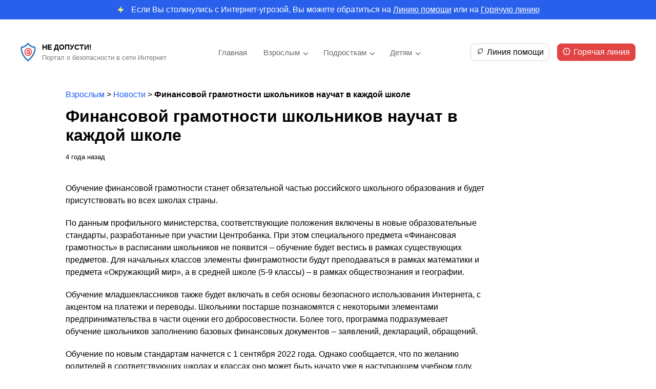

--- FILE ---
content_type: text/html; charset=UTF-8
request_url: https://nedopusti.ru/foradults/finansovoj-gramotnosti-shkolnikov-nauchat-v/
body_size: 39240
content:
<!DOCTYPE html>
<html>
<head>
    <meta charset="utf-8">
    <meta name="viewport" content="width=device-width, initial-scale=1" />
    <title>Финансовой грамотности школьников научат в каждой школе - Не Допусти!</title>
	<link href="https://fonts.cdnfonts.com/css/euclid-circular-a" rel="stylesheet">
    <link rel="stylesheet" type="text/css" href="https://nedopusti.ru/wp-content/themes/nedopusti/style.css">
<meta name='robots' content='index, follow, max-image-preview:large, max-snippet:-1, max-video-preview:-1' />

	<!-- This site is optimized with the Yoast SEO plugin v21.7 - https://yoast.com/wordpress/plugins/seo/ -->
	<link rel="canonical" href="https://nedopusti.ru/foradults/finansovoj-gramotnosti-shkolnikov-nauchat-v/" />
	<meta property="og:locale" content="ru_RU" />
	<meta property="og:type" content="article" />
	<meta property="og:title" content="Финансовой грамотности школьников научат в каждой школе - Не Допусти!" />
	<meta property="og:description" content="Обучение финансовой грамотности станет обязательной частью российского школьного образования и будет присутствовать во всех школах страны. По данным профильного министерства, соответствующие положения включены в новые образовательные стандарты, разработанные при участии Центробанка. При этом специального предмета &laquo;Финансовая грамотность&raquo; в расписании школьников не появится &ndash; обучение будет вестись в рамках существующих предметов. Для начальных классов элементы финграмотности [&hellip;]" />
	<meta property="og:url" content="https://nedopusti.ru/foradults/finansovoj-gramotnosti-shkolnikov-nauchat-v/" />
	<meta property="og:site_name" content="Не Допусти!" />
	<meta property="article:modified_time" content="2023-12-29T07:45:37+00:00" />
	<script type="application/ld+json" class="yoast-schema-graph">{"@context":"https://schema.org","@graph":[{"@type":"WebPage","@id":"https://nedopusti.ru/foradults/finansovoj-gramotnosti-shkolnikov-nauchat-v/","url":"https://nedopusti.ru/foradults/finansovoj-gramotnosti-shkolnikov-nauchat-v/","name":"Финансовой грамотности школьников научат в каждой школе - Не Допусти!","isPartOf":{"@id":"https://nedopusti.ru/#website"},"datePublished":"2021-07-07T08:00:00+00:00","dateModified":"2023-12-29T07:45:37+00:00","breadcrumb":{"@id":"https://nedopusti.ru/foradults/finansovoj-gramotnosti-shkolnikov-nauchat-v/#breadcrumb"},"inLanguage":"ru-RU","potentialAction":[{"@type":"ReadAction","target":["https://nedopusti.ru/foradults/finansovoj-gramotnosti-shkolnikov-nauchat-v/"]}]},{"@type":"BreadcrumbList","@id":"https://nedopusti.ru/foradults/finansovoj-gramotnosti-shkolnikov-nauchat-v/#breadcrumb","itemListElement":[{"@type":"ListItem","position":1,"name":"Взрослым","item":"https://nedopusti.ru/foradults/"},{"@type":"ListItem","position":2,"name":"Новости","item":"https://nedopusti.ru/adult_type/novosti/"},{"@type":"ListItem","position":3,"name":"Финансовой грамотности школьников научат в каждой школе"}]},{"@type":"WebSite","@id":"https://nedopusti.ru/#website","url":"https://nedopusti.ru/","name":"Не Допусти!","description":"Портал о безопасности в сети Интернет","potentialAction":[{"@type":"SearchAction","target":{"@type":"EntryPoint","urlTemplate":"https://nedopusti.ru/?s={search_term_string}"},"query-input":"required name=search_term_string"}],"inLanguage":"ru-RU"}]}</script>
	<!-- / Yoast SEO plugin. -->


<link rel="alternate" title="oEmbed (JSON)" type="application/json+oembed" href="https://nedopusti.ru/wp-json/oembed/1.0/embed?url=https%3A%2F%2Fnedopusti.ru%2Fforadults%2Ffinansovoj-gramotnosti-shkolnikov-nauchat-v%2F" />
<link rel="alternate" title="oEmbed (XML)" type="text/xml+oembed" href="https://nedopusti.ru/wp-json/oembed/1.0/embed?url=https%3A%2F%2Fnedopusti.ru%2Fforadults%2Ffinansovoj-gramotnosti-shkolnikov-nauchat-v%2F&#038;format=xml" />
<style id='wp-img-auto-sizes-contain-inline-css' type='text/css'>
img:is([sizes=auto i],[sizes^="auto," i]){contain-intrinsic-size:3000px 1500px}
/*# sourceURL=wp-img-auto-sizes-contain-inline-css */
</style>
<style id='wp-emoji-styles-inline-css' type='text/css'>

	img.wp-smiley, img.emoji {
		display: inline !important;
		border: none !important;
		box-shadow: none !important;
		height: 1em !important;
		width: 1em !important;
		margin: 0 0.07em !important;
		vertical-align: -0.1em !important;
		background: none !important;
		padding: 0 !important;
	}
/*# sourceURL=wp-emoji-styles-inline-css */
</style>
<style id='wp-block-library-inline-css' type='text/css'>
:root{--wp-block-synced-color:#7a00df;--wp-block-synced-color--rgb:122,0,223;--wp-bound-block-color:var(--wp-block-synced-color);--wp-editor-canvas-background:#ddd;--wp-admin-theme-color:#007cba;--wp-admin-theme-color--rgb:0,124,186;--wp-admin-theme-color-darker-10:#006ba1;--wp-admin-theme-color-darker-10--rgb:0,107,160.5;--wp-admin-theme-color-darker-20:#005a87;--wp-admin-theme-color-darker-20--rgb:0,90,135;--wp-admin-border-width-focus:2px}@media (min-resolution:192dpi){:root{--wp-admin-border-width-focus:1.5px}}.wp-element-button{cursor:pointer}:root .has-very-light-gray-background-color{background-color:#eee}:root .has-very-dark-gray-background-color{background-color:#313131}:root .has-very-light-gray-color{color:#eee}:root .has-very-dark-gray-color{color:#313131}:root .has-vivid-green-cyan-to-vivid-cyan-blue-gradient-background{background:linear-gradient(135deg,#00d084,#0693e3)}:root .has-purple-crush-gradient-background{background:linear-gradient(135deg,#34e2e4,#4721fb 50%,#ab1dfe)}:root .has-hazy-dawn-gradient-background{background:linear-gradient(135deg,#faaca8,#dad0ec)}:root .has-subdued-olive-gradient-background{background:linear-gradient(135deg,#fafae1,#67a671)}:root .has-atomic-cream-gradient-background{background:linear-gradient(135deg,#fdd79a,#004a59)}:root .has-nightshade-gradient-background{background:linear-gradient(135deg,#330968,#31cdcf)}:root .has-midnight-gradient-background{background:linear-gradient(135deg,#020381,#2874fc)}:root{--wp--preset--font-size--normal:16px;--wp--preset--font-size--huge:42px}.has-regular-font-size{font-size:1em}.has-larger-font-size{font-size:2.625em}.has-normal-font-size{font-size:var(--wp--preset--font-size--normal)}.has-huge-font-size{font-size:var(--wp--preset--font-size--huge)}.has-text-align-center{text-align:center}.has-text-align-left{text-align:left}.has-text-align-right{text-align:right}.has-fit-text{white-space:nowrap!important}#end-resizable-editor-section{display:none}.aligncenter{clear:both}.items-justified-left{justify-content:flex-start}.items-justified-center{justify-content:center}.items-justified-right{justify-content:flex-end}.items-justified-space-between{justify-content:space-between}.screen-reader-text{border:0;clip-path:inset(50%);height:1px;margin:-1px;overflow:hidden;padding:0;position:absolute;width:1px;word-wrap:normal!important}.screen-reader-text:focus{background-color:#ddd;clip-path:none;color:#444;display:block;font-size:1em;height:auto;left:5px;line-height:normal;padding:15px 23px 14px;text-decoration:none;top:5px;width:auto;z-index:100000}html :where(.has-border-color){border-style:solid}html :where([style*=border-top-color]){border-top-style:solid}html :where([style*=border-right-color]){border-right-style:solid}html :where([style*=border-bottom-color]){border-bottom-style:solid}html :where([style*=border-left-color]){border-left-style:solid}html :where([style*=border-width]){border-style:solid}html :where([style*=border-top-width]){border-top-style:solid}html :where([style*=border-right-width]){border-right-style:solid}html :where([style*=border-bottom-width]){border-bottom-style:solid}html :where([style*=border-left-width]){border-left-style:solid}html :where(img[class*=wp-image-]){height:auto;max-width:100%}:where(figure){margin:0 0 1em}html :where(.is-position-sticky){--wp-admin--admin-bar--position-offset:var(--wp-admin--admin-bar--height,0px)}@media screen and (max-width:600px){html :where(.is-position-sticky){--wp-admin--admin-bar--position-offset:0px}}

/*# sourceURL=wp-block-library-inline-css */
</style><style id='global-styles-inline-css' type='text/css'>
:root{--wp--preset--aspect-ratio--square: 1;--wp--preset--aspect-ratio--4-3: 4/3;--wp--preset--aspect-ratio--3-4: 3/4;--wp--preset--aspect-ratio--3-2: 3/2;--wp--preset--aspect-ratio--2-3: 2/3;--wp--preset--aspect-ratio--16-9: 16/9;--wp--preset--aspect-ratio--9-16: 9/16;--wp--preset--color--black: #000000;--wp--preset--color--cyan-bluish-gray: #abb8c3;--wp--preset--color--white: #ffffff;--wp--preset--color--pale-pink: #f78da7;--wp--preset--color--vivid-red: #cf2e2e;--wp--preset--color--luminous-vivid-orange: #ff6900;--wp--preset--color--luminous-vivid-amber: #fcb900;--wp--preset--color--light-green-cyan: #7bdcb5;--wp--preset--color--vivid-green-cyan: #00d084;--wp--preset--color--pale-cyan-blue: #8ed1fc;--wp--preset--color--vivid-cyan-blue: #0693e3;--wp--preset--color--vivid-purple: #9b51e0;--wp--preset--gradient--vivid-cyan-blue-to-vivid-purple: linear-gradient(135deg,rgb(6,147,227) 0%,rgb(155,81,224) 100%);--wp--preset--gradient--light-green-cyan-to-vivid-green-cyan: linear-gradient(135deg,rgb(122,220,180) 0%,rgb(0,208,130) 100%);--wp--preset--gradient--luminous-vivid-amber-to-luminous-vivid-orange: linear-gradient(135deg,rgb(252,185,0) 0%,rgb(255,105,0) 100%);--wp--preset--gradient--luminous-vivid-orange-to-vivid-red: linear-gradient(135deg,rgb(255,105,0) 0%,rgb(207,46,46) 100%);--wp--preset--gradient--very-light-gray-to-cyan-bluish-gray: linear-gradient(135deg,rgb(238,238,238) 0%,rgb(169,184,195) 100%);--wp--preset--gradient--cool-to-warm-spectrum: linear-gradient(135deg,rgb(74,234,220) 0%,rgb(151,120,209) 20%,rgb(207,42,186) 40%,rgb(238,44,130) 60%,rgb(251,105,98) 80%,rgb(254,248,76) 100%);--wp--preset--gradient--blush-light-purple: linear-gradient(135deg,rgb(255,206,236) 0%,rgb(152,150,240) 100%);--wp--preset--gradient--blush-bordeaux: linear-gradient(135deg,rgb(254,205,165) 0%,rgb(254,45,45) 50%,rgb(107,0,62) 100%);--wp--preset--gradient--luminous-dusk: linear-gradient(135deg,rgb(255,203,112) 0%,rgb(199,81,192) 50%,rgb(65,88,208) 100%);--wp--preset--gradient--pale-ocean: linear-gradient(135deg,rgb(255,245,203) 0%,rgb(182,227,212) 50%,rgb(51,167,181) 100%);--wp--preset--gradient--electric-grass: linear-gradient(135deg,rgb(202,248,128) 0%,rgb(113,206,126) 100%);--wp--preset--gradient--midnight: linear-gradient(135deg,rgb(2,3,129) 0%,rgb(40,116,252) 100%);--wp--preset--font-size--small: 13px;--wp--preset--font-size--medium: 20px;--wp--preset--font-size--large: 36px;--wp--preset--font-size--x-large: 42px;--wp--preset--spacing--20: 0.44rem;--wp--preset--spacing--30: 0.67rem;--wp--preset--spacing--40: 1rem;--wp--preset--spacing--50: 1.5rem;--wp--preset--spacing--60: 2.25rem;--wp--preset--spacing--70: 3.38rem;--wp--preset--spacing--80: 5.06rem;--wp--preset--shadow--natural: 6px 6px 9px rgba(0, 0, 0, 0.2);--wp--preset--shadow--deep: 12px 12px 50px rgba(0, 0, 0, 0.4);--wp--preset--shadow--sharp: 6px 6px 0px rgba(0, 0, 0, 0.2);--wp--preset--shadow--outlined: 6px 6px 0px -3px rgb(255, 255, 255), 6px 6px rgb(0, 0, 0);--wp--preset--shadow--crisp: 6px 6px 0px rgb(0, 0, 0);}:where(.is-layout-flex){gap: 0.5em;}:where(.is-layout-grid){gap: 0.5em;}body .is-layout-flex{display: flex;}.is-layout-flex{flex-wrap: wrap;align-items: center;}.is-layout-flex > :is(*, div){margin: 0;}body .is-layout-grid{display: grid;}.is-layout-grid > :is(*, div){margin: 0;}:where(.wp-block-columns.is-layout-flex){gap: 2em;}:where(.wp-block-columns.is-layout-grid){gap: 2em;}:where(.wp-block-post-template.is-layout-flex){gap: 1.25em;}:where(.wp-block-post-template.is-layout-grid){gap: 1.25em;}.has-black-color{color: var(--wp--preset--color--black) !important;}.has-cyan-bluish-gray-color{color: var(--wp--preset--color--cyan-bluish-gray) !important;}.has-white-color{color: var(--wp--preset--color--white) !important;}.has-pale-pink-color{color: var(--wp--preset--color--pale-pink) !important;}.has-vivid-red-color{color: var(--wp--preset--color--vivid-red) !important;}.has-luminous-vivid-orange-color{color: var(--wp--preset--color--luminous-vivid-orange) !important;}.has-luminous-vivid-amber-color{color: var(--wp--preset--color--luminous-vivid-amber) !important;}.has-light-green-cyan-color{color: var(--wp--preset--color--light-green-cyan) !important;}.has-vivid-green-cyan-color{color: var(--wp--preset--color--vivid-green-cyan) !important;}.has-pale-cyan-blue-color{color: var(--wp--preset--color--pale-cyan-blue) !important;}.has-vivid-cyan-blue-color{color: var(--wp--preset--color--vivid-cyan-blue) !important;}.has-vivid-purple-color{color: var(--wp--preset--color--vivid-purple) !important;}.has-black-background-color{background-color: var(--wp--preset--color--black) !important;}.has-cyan-bluish-gray-background-color{background-color: var(--wp--preset--color--cyan-bluish-gray) !important;}.has-white-background-color{background-color: var(--wp--preset--color--white) !important;}.has-pale-pink-background-color{background-color: var(--wp--preset--color--pale-pink) !important;}.has-vivid-red-background-color{background-color: var(--wp--preset--color--vivid-red) !important;}.has-luminous-vivid-orange-background-color{background-color: var(--wp--preset--color--luminous-vivid-orange) !important;}.has-luminous-vivid-amber-background-color{background-color: var(--wp--preset--color--luminous-vivid-amber) !important;}.has-light-green-cyan-background-color{background-color: var(--wp--preset--color--light-green-cyan) !important;}.has-vivid-green-cyan-background-color{background-color: var(--wp--preset--color--vivid-green-cyan) !important;}.has-pale-cyan-blue-background-color{background-color: var(--wp--preset--color--pale-cyan-blue) !important;}.has-vivid-cyan-blue-background-color{background-color: var(--wp--preset--color--vivid-cyan-blue) !important;}.has-vivid-purple-background-color{background-color: var(--wp--preset--color--vivid-purple) !important;}.has-black-border-color{border-color: var(--wp--preset--color--black) !important;}.has-cyan-bluish-gray-border-color{border-color: var(--wp--preset--color--cyan-bluish-gray) !important;}.has-white-border-color{border-color: var(--wp--preset--color--white) !important;}.has-pale-pink-border-color{border-color: var(--wp--preset--color--pale-pink) !important;}.has-vivid-red-border-color{border-color: var(--wp--preset--color--vivid-red) !important;}.has-luminous-vivid-orange-border-color{border-color: var(--wp--preset--color--luminous-vivid-orange) !important;}.has-luminous-vivid-amber-border-color{border-color: var(--wp--preset--color--luminous-vivid-amber) !important;}.has-light-green-cyan-border-color{border-color: var(--wp--preset--color--light-green-cyan) !important;}.has-vivid-green-cyan-border-color{border-color: var(--wp--preset--color--vivid-green-cyan) !important;}.has-pale-cyan-blue-border-color{border-color: var(--wp--preset--color--pale-cyan-blue) !important;}.has-vivid-cyan-blue-border-color{border-color: var(--wp--preset--color--vivid-cyan-blue) !important;}.has-vivid-purple-border-color{border-color: var(--wp--preset--color--vivid-purple) !important;}.has-vivid-cyan-blue-to-vivid-purple-gradient-background{background: var(--wp--preset--gradient--vivid-cyan-blue-to-vivid-purple) !important;}.has-light-green-cyan-to-vivid-green-cyan-gradient-background{background: var(--wp--preset--gradient--light-green-cyan-to-vivid-green-cyan) !important;}.has-luminous-vivid-amber-to-luminous-vivid-orange-gradient-background{background: var(--wp--preset--gradient--luminous-vivid-amber-to-luminous-vivid-orange) !important;}.has-luminous-vivid-orange-to-vivid-red-gradient-background{background: var(--wp--preset--gradient--luminous-vivid-orange-to-vivid-red) !important;}.has-very-light-gray-to-cyan-bluish-gray-gradient-background{background: var(--wp--preset--gradient--very-light-gray-to-cyan-bluish-gray) !important;}.has-cool-to-warm-spectrum-gradient-background{background: var(--wp--preset--gradient--cool-to-warm-spectrum) !important;}.has-blush-light-purple-gradient-background{background: var(--wp--preset--gradient--blush-light-purple) !important;}.has-blush-bordeaux-gradient-background{background: var(--wp--preset--gradient--blush-bordeaux) !important;}.has-luminous-dusk-gradient-background{background: var(--wp--preset--gradient--luminous-dusk) !important;}.has-pale-ocean-gradient-background{background: var(--wp--preset--gradient--pale-ocean) !important;}.has-electric-grass-gradient-background{background: var(--wp--preset--gradient--electric-grass) !important;}.has-midnight-gradient-background{background: var(--wp--preset--gradient--midnight) !important;}.has-small-font-size{font-size: var(--wp--preset--font-size--small) !important;}.has-medium-font-size{font-size: var(--wp--preset--font-size--medium) !important;}.has-large-font-size{font-size: var(--wp--preset--font-size--large) !important;}.has-x-large-font-size{font-size: var(--wp--preset--font-size--x-large) !important;}
/*# sourceURL=global-styles-inline-css */
</style>

<style id='classic-theme-styles-inline-css' type='text/css'>
/*! This file is auto-generated */
.wp-block-button__link{color:#fff;background-color:#32373c;border-radius:9999px;box-shadow:none;text-decoration:none;padding:calc(.667em + 2px) calc(1.333em + 2px);font-size:1.125em}.wp-block-file__button{background:#32373c;color:#fff;text-decoration:none}
/*# sourceURL=/wp-includes/css/classic-themes.min.css */
</style>
<script type="text/javascript" src="https://nedopusti.ru/wp-includes/js/jquery/jquery.min.js?ver=3.7.1" id="jquery-core-js"></script>
<script type="text/javascript" src="https://nedopusti.ru/wp-includes/js/jquery/jquery-migrate.min.js?ver=3.4.1" id="jquery-migrate-js"></script>
<script type="text/javascript" src="https://nedopusti.ru/wp-content/themes/nedopusti/assets/js/scripts.js?ver=3.0" id="myscript-js"></script>
<link rel="https://api.w.org/" href="https://nedopusti.ru/wp-json/" /><link rel="alternate" title="JSON" type="application/json" href="https://nedopusti.ru/wp-json/wp/v2/foradults/1270" /><link rel="EditURI" type="application/rsd+xml" title="RSD" href="https://nedopusti.ru/xmlrpc.php?rsd" />
<meta name="generator" content="WordPress 6.9" />
<link rel='shortlink' href='https://nedopusti.ru/?p=1270' />
<link rel="icon" href="https://nedopusti.ru/wp-content/uploads/2023/12/ndp.thetagroup.ru-cropped-ndp.thetagroup.ru-group-1-5-32x32.png" sizes="32x32" />
<link rel="icon" href="https://nedopusti.ru/wp-content/uploads/2023/12/ndp.thetagroup.ru-cropped-ndp.thetagroup.ru-group-1-5-192x192.png" sizes="192x192" />
<link rel="apple-touch-icon" href="https://nedopusti.ru/wp-content/uploads/2023/12/ndp.thetagroup.ru-cropped-ndp.thetagroup.ru-group-1-5-180x180.png" />
<meta name="msapplication-TileImage" content="https://nedopusti.ru/wp-content/uploads/2023/12/ndp.thetagroup.ru-cropped-ndp.thetagroup.ru-group-1-5-270x270.png" />
</head>
<body>
<header>
			<div class="top_tip">
			<div class="main">
				<img src="https://nedopusti.ru/wp-content/themes/nedopusti/assets/images/zap.svg" alt="img"><p>Если Вы столкнулись с Интернет-угрозой, Вы можете обратиться на <a href="http://nedopusti.ru/helpline/">Линию помощи</a> или на <a href="http://nedopusti.ru/hotline/">Горячую линию</a></p>
			</div>	
		</div>
		<div class="top_line top_line_main">
		<div class="main">
			<div class="logo_flex">
				<a class="link_home" href="/">
					<div class="logo_main">
							<img src="https://nedopusti.ru/wp-content/themes/nedopusti/assets/images/logo1.svg" alt="logo">
							<div class="slogan_main">
								<p class="logo_text">
									Не Допусти!								</p>
								<p class="logo_doptext">
									Портал о безопасности в сети Интернет								</p>
							</div>
					</div>
				</a>
				<div class="menu_mobile_icon">
					<img src="https://nedopusti.ru/wp-content/themes/nedopusti/assets/images/menu.svg" alt="menu">
				</div>
			</div>
			<div class="menu_mobile">
				<img src="https://nedopusti.ru/wp-content/themes/nedopusti/assets/images/close.svg" alt="close" class="close">
				<div class="menu-verhnee-menyu-container"><ul id="menu-verhnee-menyu" class="menu"><li id="menu-item-50" class="menu-item menu-item-type-post_type menu-item-object-page menu-item-home menu-item-50"><a href="https://nedopusti.ru/">Главная</a></li>
<li id="menu-item-51" class="menu-item menu-item-type-custom menu-item-object-custom menu-item-has-children menu-item-51"><a href="/foradults">Взрослым</a>
<ul class="sub-menu">
	<li id="menu-item-72" class="menu-item menu-item-type-taxonomy menu-item-object-adult_category menu-item-72"><a href="https://nedopusti.ru/adult_category/obshhie-voprosy-internet-opasnostej/">Общие вопросы Интернет-опасностей</a></li>
	<li id="menu-item-69" class="menu-item menu-item-type-taxonomy menu-item-object-adult_category menu-item-69"><a href="https://nedopusti.ru/adult_category/internet-ugrozy-obshhestvu/">Интернет-угрозы обществу</a></li>
	<li id="menu-item-74" class="menu-item menu-item-type-taxonomy menu-item-object-adult_category menu-item-74"><a href="https://nedopusti.ru/adult_category/seksualnaya-ekspluatacziya-i-pohishheniya-detej/">Сексуальная эксплуатация и похищения детей</a></li>
	<li id="menu-item-68" class="menu-item menu-item-type-taxonomy menu-item-object-adult_category menu-item-68"><a href="https://nedopusti.ru/adult_category/internet-problemy-polzovatelya/">Интернет-проблемы пользователя</a></li>
	<li id="menu-item-71" class="menu-item menu-item-type-taxonomy menu-item-object-adult_category menu-item-71"><a href="https://nedopusti.ru/adult_category/moshennichestvo-i-opasnyj-soft/">Мошенничество и опасный софт</a></li>
	<li id="menu-item-70" class="menu-item menu-item-type-taxonomy menu-item-object-adult_category menu-item-70"><a href="https://nedopusti.ru/adult_category/kiberunizhenie-i-ugrozy-reputaczii/">Киберунижение и угрозы репутации</a></li>
	<li id="menu-item-73" class="menu-item menu-item-type-taxonomy menu-item-object-adult_category menu-item-73"><a href="https://nedopusti.ru/adult_category/offlajn-bezopasnost-detej/">Оффлайн-безопасность детей</a></li>
	<li id="menu-item-75" class="menu-item menu-item-type-taxonomy menu-item-object-adult_category menu-item-75"><a href="https://nedopusti.ru/adult_category/ekspertnoe-mnenie/">Экспертное мнение</a></li>
</ul>
</li>
<li id="menu-item-52" class="menu-item menu-item-type-custom menu-item-object-custom menu-item-has-children menu-item-52"><a href="/forteens">Подросткам</a>
<ul class="sub-menu">
	<li id="menu-item-81" class="menu-item menu-item-type-taxonomy menu-item-object-teen_category menu-item-81"><a href="https://nedopusti.ru/teen_category/o-czifrovom-prostranstve-v-obshhem/">О цифровом пространстве в общем</a></li>
	<li id="menu-item-79" class="menu-item menu-item-type-taxonomy menu-item-object-teen_category menu-item-79"><a href="https://nedopusti.ru/teen_category/internet-ugrozy-obshhestvu/">Интернет-угрозы обществу</a></li>
	<li id="menu-item-76" class="menu-item menu-item-type-taxonomy menu-item-object-teen_category menu-item-76"><a href="https://nedopusti.ru/teen_category/pro-eto-kak-ne-stat-zhertvoj/">“Про это”: как не стать жертвой</a></li>
	<li id="menu-item-77" class="menu-item menu-item-type-taxonomy menu-item-object-teen_category menu-item-77"><a href="https://nedopusti.ru/teen_category/bezopasnaya-rabota-prilozhenij/">Безопасная работа приложений</a></li>
	<li id="menu-item-83" class="menu-item menu-item-type-taxonomy menu-item-object-teen_category menu-item-83"><a href="https://nedopusti.ru/teen_category/ugrozy-kompyuteru-i-dengam/">Угрозы компьютеру и деньгам</a></li>
	<li id="menu-item-80" class="menu-item menu-item-type-taxonomy menu-item-object-teen_category menu-item-80"><a href="https://nedopusti.ru/teen_category/kiberunizhenie-i-ugrozy-reputaczii/">Киберунижение и угрозы репутации</a></li>
	<li id="menu-item-78" class="menu-item menu-item-type-taxonomy menu-item-object-teen_category menu-item-78"><a href="https://nedopusti.ru/teen_category/bezopasnost-v-offlajne/">Безопасность в оффлайне</a></li>
	<li id="menu-item-82" class="menu-item menu-item-type-taxonomy menu-item-object-teen_category menu-item-82"><a href="https://nedopusti.ru/teen_category/sovetuyut-eksperty/">Советуют эксперты</a></li>
</ul>
</li>
<li id="menu-item-53" class="menu-item menu-item-type-custom menu-item-object-custom menu-item-has-children menu-item-53"><a href="/forkids">Детям</a>
<ul class="sub-menu">
	<li id="menu-item-91" class="menu-item menu-item-type-taxonomy menu-item-object-kid_category menu-item-91"><a href="https://nedopusti.ru/kid_category/czifrovoj-mir/">Цифровой Мир</a></li>
	<li id="menu-item-84" class="menu-item menu-item-type-taxonomy menu-item-object-kid_category menu-item-84"><a href="https://nedopusti.ru/kid_category/vrednye-i-opasnye-sovety-v-seti/">”Вредные” и опасные советы в Сети</a></li>
	<li id="menu-item-88" class="menu-item menu-item-type-taxonomy menu-item-object-kid_category menu-item-88"><a href="https://nedopusti.ru/kid_category/kak-zashhititsya-ot-ohotnika-na-detej/">Как защититься от “охотника на детей”</a></li>
	<li id="menu-item-86" class="menu-item menu-item-type-taxonomy menu-item-object-kid_category menu-item-86"><a href="https://nedopusti.ru/kid_category/zashhita-moego-ustrojstva/">Защита моего устройства</a></li>
	<li id="menu-item-89" class="menu-item menu-item-type-taxonomy menu-item-object-kid_category menu-item-89"><a href="https://nedopusti.ru/kid_category/pro-internet-zhulikov/">Про Интернет-жуликов</a></li>
	<li id="menu-item-87" class="menu-item menu-item-type-taxonomy menu-item-object-kid_category menu-item-87"><a href="https://nedopusti.ru/kid_category/zashhita-moej-lichnosti/">Защита Моей Личности</a></li>
	<li id="menu-item-85" class="menu-item menu-item-type-taxonomy menu-item-object-kid_category menu-item-85"><a href="https://nedopusti.ru/kid_category/bezopasnost-v-offlajne/">Безопасность в оффлайне</a></li>
	<li id="menu-item-90" class="menu-item menu-item-type-taxonomy menu-item-object-kid_category menu-item-90"><a href="https://nedopusti.ru/kid_category/sovety-ot-ekspertov/">Советы от экспертов</a></li>
</ul>
</li>
</ul></div>			</div>
			<div class="logo_flex">
				<div class="call_btns">
					<a href="/helpline"><img src="https://nedopusti.ru/wp-content/themes/nedopusti/assets/images/leaf.svg" alt="">Линия помощи</a>
					<a href="/hotline"><img src="https://nedopusti.ru/wp-content/themes/nedopusti/assets/images/warning.svg" alt="img">Горячая линия</a>
				</div>
				<div class="menu_planshet_icon">
					<img src="https://nedopusti.ru/wp-content/themes/nedopusti/assets/images/menu.svg" alt="menu">
				</div>
			</div>
		</div>
	</div>
</header><div class="main single_main">
	<div class="single_main">
		<p id="breadcrumbs"><span><span><a href="https://nedopusti.ru/foradults/">Взрослым</a></span> &gt; <span><a href="https://nedopusti.ru/adult_type/novosti/">Новости</a></span> &gt; <span class="breadcrumb_last" aria-current="page"><strong>Финансовой грамотности школьников научат в каждой школе</strong></span></span></p>		<h1>Финансовой грамотности школьников научат в каждой школе</h1>
		
				<div class="date">
			4 года назад		</div>
		
				<div class="img">
					</div>
		<div class="content">
			<p>Обучение финансовой грамотности станет обязательной частью российского школьного образования и будет присутствовать во всех школах страны.</p>
<p>По данным профильного министерства, соответствующие положения включены в новые образовательные стандарты, разработанные при участии Центробанка. При этом специального предмета &laquo;Финансовая грамотность&raquo; в расписании школьников не появится &ndash; обучение будет вестись в рамках существующих предметов. Для начальных классов элементы финграмотности будут преподаваться в рамках математики и предмета &laquo;Окружающий мир&raquo;, а в средней школе (5-9 классы) &ndash; в рамках обществознания и географии.</p>
<p>Обучение младшеклассников также будет включать в себя основы безопасного использования Интернета, с акцентом на платежи и переводы. Школьники постарше познакомятся с некоторыми элементами предпринимательства в части оценки его добросовестности. Более того, программа подразумевает обучение школьников заполнению базовых финансовых документов &ndash; заявлений, деклараций, обращений.</p>
<p>Обучение по новым стандартам начнется с 1 сентября 2022 года. Однако сообщается, что по желанию родителей в соответствующих школах и классах оно может быть начато уже в наступающем учебном году.</p>
<p>Как отметил представитель регулятора, на данный момент 86% российских школ уже включают элементы обучения финансовой грамотности в свои учебные программы, так что фактически речь идет о систематизации данной работы.</p>
		</div>
				<div class="prevnext">
							<div class="prev_post">
					<p class="t_text">Предыдущий материал</p>
					<a href="https://nedopusti.ru/foradults/sbor-personalnyh-dannyh-privedut-k-shablonu/">Сбор персональных данных приведут к шаблону</a>
					<p class="date">4 года назад</p>
				</div>
							<div class="next_post">
					<p class="t_text">Следующий материал</p>
					<a href="https://nedopusti.ru/foradults/iri-stanet-operatorom-socialnoj-reklamy-v-runete/">ИРИ станет оператором социальной рекламы в Рунете</a>
					<p class="date">4 года назад</p>
				</div>
					</div>
	</div>
</div>
<footer>
	<div class="footer-main">
		<div class="footer_info">
			<div class="footer_left">
				<div class="footer_menu">
					<div class="menu-column"><a href="https://nedopusti.ru/">Главная</a><a href="https://nedopusti.ru/glavnaya-stranicza/about/">О проекте</a><a href="https://nedopusti.ru/glavnaya-stranicza/informacziya-v-smi/">Информация о СМИ</a></div><div class="menu-column"><a href="/foradults">Взрослым</a><a href="/forteens">Подросткам</a><a href="/forkids">Детям</a></div><div class="menu-column"><a href="https://nedopusti.ru/glavnaya-stranicza/contacts/">Контакты</a><a href="https://nedopusti.ru/glavnaya-stranicza/about-en/">English version</a></div>					<div class="write_to_us">
						<h3>
							Связаться с нами
						</h3>
						<div class="call_btns">
							<a href="/helpline"><img src="https://nedopusti.ru/wp-content/themes/nedopusti/assets/images/leaf.svg" alt="">Линия помощи</a>
							<a href="/hotline"><img src="https://nedopusti.ru/wp-content/themes/nedopusti/assets/images/warning.svg" alt="img">Горячая линия</a>
						</div>
					</div>
				</div>
				<div class="footer-text">
					<p>&#171;НеДопусти!&#187; — онлайн-ресурс, помогающий создать безопасное и позитивное цифровое пространство в России.</p>
				</div>
			</div>
			<div class="footer-right">
				<div class="find_us">
					<h3>
						Как нас найти
					</h3>
					<p>
						Армянский пер., 11А/2 строение 1А, Москва, Россия, 101000					</p>
					<div class="map">
						<script type="text/javascript" charset="utf-8" async src="https://api-maps.yandex.ru/services/constructor/1.0/js/?um=constructor%3A116321a3eb5cd0fae25ea4588bb5ce26655631c609904c72df9441b0750f0191&amp;width=100%25&amp;height=240&amp;lang=ru_RU&amp;scroll=true"></script>					</div>
				</div>
			</div>
		</div>
		<div class="footer-doptext">
			<p><img loading="lazy" decoding="async" class="alignleft wp-image-38 size-full" src="/wp-content/uploads/2023/11/devdev.website-image-12.png" alt="" width="68" height="75" />Функционирует при финансовой поддержке Министерства цифрового развития, связи и массовых коммуникаций Российской Федерации</p>
		</div>
		<div class="footer-copyright">
			<div class="socials">
																								<a href="https://google.com">
															<img src="https://nedopusti.ru/wp-content/uploads/2023/11/devdev.website-google.svg" alt="img" />
															</a>
																											<a href="https://vk.com">
															<img src="https://nedopusti.ru/wp-content/uploads/2023/11/devdev.website-vector-17.svg" alt="img" />
															</a>
																			</div>
			<div class="copyright">
				© Региональная общественная организация «Центр Интернет-технологий» (РОЦИТ), 1996 – 2023			</div>
		</div>
	</div>
</footer>
<script type="speculationrules">
{"prefetch":[{"source":"document","where":{"and":[{"href_matches":"/*"},{"not":{"href_matches":["/wp-*.php","/wp-admin/*","/wp-content/uploads/*","/wp-content/*","/wp-content/plugins/*","/wp-content/themes/nedopusti/*","/*\\?(.+)"]}},{"not":{"selector_matches":"a[rel~=\"nofollow\"]"}},{"not":{"selector_matches":".no-prefetch, .no-prefetch a"}}]},"eagerness":"conservative"}]}
</script>
<a href="#top" id="back-to-top" title="Наверх"><img src="https://nedopusti.ru/wp-content/themes/nedopusti/assets/images/up.svg" alt="Наверх"/></a><script id="wp-emoji-settings" type="application/json">
{"baseUrl":"https://s.w.org/images/core/emoji/17.0.2/72x72/","ext":".png","svgUrl":"https://s.w.org/images/core/emoji/17.0.2/svg/","svgExt":".svg","source":{"concatemoji":"https://nedopusti.ru/wp-includes/js/wp-emoji-release.min.js?ver=6.9"}}
</script>
<script type="module">
/* <![CDATA[ */
/*! This file is auto-generated */
const a=JSON.parse(document.getElementById("wp-emoji-settings").textContent),o=(window._wpemojiSettings=a,"wpEmojiSettingsSupports"),s=["flag","emoji"];function i(e){try{var t={supportTests:e,timestamp:(new Date).valueOf()};sessionStorage.setItem(o,JSON.stringify(t))}catch(e){}}function c(e,t,n){e.clearRect(0,0,e.canvas.width,e.canvas.height),e.fillText(t,0,0);t=new Uint32Array(e.getImageData(0,0,e.canvas.width,e.canvas.height).data);e.clearRect(0,0,e.canvas.width,e.canvas.height),e.fillText(n,0,0);const a=new Uint32Array(e.getImageData(0,0,e.canvas.width,e.canvas.height).data);return t.every((e,t)=>e===a[t])}function p(e,t){e.clearRect(0,0,e.canvas.width,e.canvas.height),e.fillText(t,0,0);var n=e.getImageData(16,16,1,1);for(let e=0;e<n.data.length;e++)if(0!==n.data[e])return!1;return!0}function u(e,t,n,a){switch(t){case"flag":return n(e,"\ud83c\udff3\ufe0f\u200d\u26a7\ufe0f","\ud83c\udff3\ufe0f\u200b\u26a7\ufe0f")?!1:!n(e,"\ud83c\udde8\ud83c\uddf6","\ud83c\udde8\u200b\ud83c\uddf6")&&!n(e,"\ud83c\udff4\udb40\udc67\udb40\udc62\udb40\udc65\udb40\udc6e\udb40\udc67\udb40\udc7f","\ud83c\udff4\u200b\udb40\udc67\u200b\udb40\udc62\u200b\udb40\udc65\u200b\udb40\udc6e\u200b\udb40\udc67\u200b\udb40\udc7f");case"emoji":return!a(e,"\ud83e\u1fac8")}return!1}function f(e,t,n,a){let r;const o=(r="undefined"!=typeof WorkerGlobalScope&&self instanceof WorkerGlobalScope?new OffscreenCanvas(300,150):document.createElement("canvas")).getContext("2d",{willReadFrequently:!0}),s=(o.textBaseline="top",o.font="600 32px Arial",{});return e.forEach(e=>{s[e]=t(o,e,n,a)}),s}function r(e){var t=document.createElement("script");t.src=e,t.defer=!0,document.head.appendChild(t)}a.supports={everything:!0,everythingExceptFlag:!0},new Promise(t=>{let n=function(){try{var e=JSON.parse(sessionStorage.getItem(o));if("object"==typeof e&&"number"==typeof e.timestamp&&(new Date).valueOf()<e.timestamp+604800&&"object"==typeof e.supportTests)return e.supportTests}catch(e){}return null}();if(!n){if("undefined"!=typeof Worker&&"undefined"!=typeof OffscreenCanvas&&"undefined"!=typeof URL&&URL.createObjectURL&&"undefined"!=typeof Blob)try{var e="postMessage("+f.toString()+"("+[JSON.stringify(s),u.toString(),c.toString(),p.toString()].join(",")+"));",a=new Blob([e],{type:"text/javascript"});const r=new Worker(URL.createObjectURL(a),{name:"wpTestEmojiSupports"});return void(r.onmessage=e=>{i(n=e.data),r.terminate(),t(n)})}catch(e){}i(n=f(s,u,c,p))}t(n)}).then(e=>{for(const n in e)a.supports[n]=e[n],a.supports.everything=a.supports.everything&&a.supports[n],"flag"!==n&&(a.supports.everythingExceptFlag=a.supports.everythingExceptFlag&&a.supports[n]);var t;a.supports.everythingExceptFlag=a.supports.everythingExceptFlag&&!a.supports.flag,a.supports.everything||((t=a.source||{}).concatemoji?r(t.concatemoji):t.wpemoji&&t.twemoji&&(r(t.twemoji),r(t.wpemoji)))});
//# sourceURL=https://nedopusti.ru/wp-includes/js/wp-emoji-loader.min.js
/* ]]> */
</script>
</body>
</html>